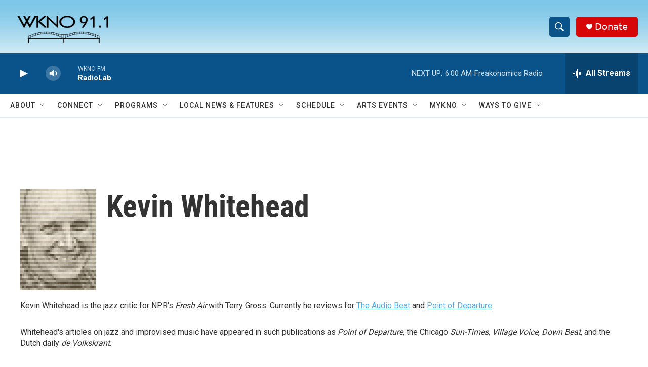

--- FILE ---
content_type: text/html; charset=utf-8
request_url: https://www.google.com/recaptcha/api2/anchor?ar=1&k=6LfHrSkUAAAAAPnKk5cT6JuKlKPzbwyTYuO8--Vr&co=aHR0cHM6Ly93d3cud2tub2ZtLm9yZzo0NDM.&hl=en&v=PoyoqOPhxBO7pBk68S4YbpHZ&size=invisible&anchor-ms=20000&execute-ms=30000&cb=m12xp25f2sr1
body_size: 49368
content:
<!DOCTYPE HTML><html dir="ltr" lang="en"><head><meta http-equiv="Content-Type" content="text/html; charset=UTF-8">
<meta http-equiv="X-UA-Compatible" content="IE=edge">
<title>reCAPTCHA</title>
<style type="text/css">
/* cyrillic-ext */
@font-face {
  font-family: 'Roboto';
  font-style: normal;
  font-weight: 400;
  font-stretch: 100%;
  src: url(//fonts.gstatic.com/s/roboto/v48/KFO7CnqEu92Fr1ME7kSn66aGLdTylUAMa3GUBHMdazTgWw.woff2) format('woff2');
  unicode-range: U+0460-052F, U+1C80-1C8A, U+20B4, U+2DE0-2DFF, U+A640-A69F, U+FE2E-FE2F;
}
/* cyrillic */
@font-face {
  font-family: 'Roboto';
  font-style: normal;
  font-weight: 400;
  font-stretch: 100%;
  src: url(//fonts.gstatic.com/s/roboto/v48/KFO7CnqEu92Fr1ME7kSn66aGLdTylUAMa3iUBHMdazTgWw.woff2) format('woff2');
  unicode-range: U+0301, U+0400-045F, U+0490-0491, U+04B0-04B1, U+2116;
}
/* greek-ext */
@font-face {
  font-family: 'Roboto';
  font-style: normal;
  font-weight: 400;
  font-stretch: 100%;
  src: url(//fonts.gstatic.com/s/roboto/v48/KFO7CnqEu92Fr1ME7kSn66aGLdTylUAMa3CUBHMdazTgWw.woff2) format('woff2');
  unicode-range: U+1F00-1FFF;
}
/* greek */
@font-face {
  font-family: 'Roboto';
  font-style: normal;
  font-weight: 400;
  font-stretch: 100%;
  src: url(//fonts.gstatic.com/s/roboto/v48/KFO7CnqEu92Fr1ME7kSn66aGLdTylUAMa3-UBHMdazTgWw.woff2) format('woff2');
  unicode-range: U+0370-0377, U+037A-037F, U+0384-038A, U+038C, U+038E-03A1, U+03A3-03FF;
}
/* math */
@font-face {
  font-family: 'Roboto';
  font-style: normal;
  font-weight: 400;
  font-stretch: 100%;
  src: url(//fonts.gstatic.com/s/roboto/v48/KFO7CnqEu92Fr1ME7kSn66aGLdTylUAMawCUBHMdazTgWw.woff2) format('woff2');
  unicode-range: U+0302-0303, U+0305, U+0307-0308, U+0310, U+0312, U+0315, U+031A, U+0326-0327, U+032C, U+032F-0330, U+0332-0333, U+0338, U+033A, U+0346, U+034D, U+0391-03A1, U+03A3-03A9, U+03B1-03C9, U+03D1, U+03D5-03D6, U+03F0-03F1, U+03F4-03F5, U+2016-2017, U+2034-2038, U+203C, U+2040, U+2043, U+2047, U+2050, U+2057, U+205F, U+2070-2071, U+2074-208E, U+2090-209C, U+20D0-20DC, U+20E1, U+20E5-20EF, U+2100-2112, U+2114-2115, U+2117-2121, U+2123-214F, U+2190, U+2192, U+2194-21AE, U+21B0-21E5, U+21F1-21F2, U+21F4-2211, U+2213-2214, U+2216-22FF, U+2308-230B, U+2310, U+2319, U+231C-2321, U+2336-237A, U+237C, U+2395, U+239B-23B7, U+23D0, U+23DC-23E1, U+2474-2475, U+25AF, U+25B3, U+25B7, U+25BD, U+25C1, U+25CA, U+25CC, U+25FB, U+266D-266F, U+27C0-27FF, U+2900-2AFF, U+2B0E-2B11, U+2B30-2B4C, U+2BFE, U+3030, U+FF5B, U+FF5D, U+1D400-1D7FF, U+1EE00-1EEFF;
}
/* symbols */
@font-face {
  font-family: 'Roboto';
  font-style: normal;
  font-weight: 400;
  font-stretch: 100%;
  src: url(//fonts.gstatic.com/s/roboto/v48/KFO7CnqEu92Fr1ME7kSn66aGLdTylUAMaxKUBHMdazTgWw.woff2) format('woff2');
  unicode-range: U+0001-000C, U+000E-001F, U+007F-009F, U+20DD-20E0, U+20E2-20E4, U+2150-218F, U+2190, U+2192, U+2194-2199, U+21AF, U+21E6-21F0, U+21F3, U+2218-2219, U+2299, U+22C4-22C6, U+2300-243F, U+2440-244A, U+2460-24FF, U+25A0-27BF, U+2800-28FF, U+2921-2922, U+2981, U+29BF, U+29EB, U+2B00-2BFF, U+4DC0-4DFF, U+FFF9-FFFB, U+10140-1018E, U+10190-1019C, U+101A0, U+101D0-101FD, U+102E0-102FB, U+10E60-10E7E, U+1D2C0-1D2D3, U+1D2E0-1D37F, U+1F000-1F0FF, U+1F100-1F1AD, U+1F1E6-1F1FF, U+1F30D-1F30F, U+1F315, U+1F31C, U+1F31E, U+1F320-1F32C, U+1F336, U+1F378, U+1F37D, U+1F382, U+1F393-1F39F, U+1F3A7-1F3A8, U+1F3AC-1F3AF, U+1F3C2, U+1F3C4-1F3C6, U+1F3CA-1F3CE, U+1F3D4-1F3E0, U+1F3ED, U+1F3F1-1F3F3, U+1F3F5-1F3F7, U+1F408, U+1F415, U+1F41F, U+1F426, U+1F43F, U+1F441-1F442, U+1F444, U+1F446-1F449, U+1F44C-1F44E, U+1F453, U+1F46A, U+1F47D, U+1F4A3, U+1F4B0, U+1F4B3, U+1F4B9, U+1F4BB, U+1F4BF, U+1F4C8-1F4CB, U+1F4D6, U+1F4DA, U+1F4DF, U+1F4E3-1F4E6, U+1F4EA-1F4ED, U+1F4F7, U+1F4F9-1F4FB, U+1F4FD-1F4FE, U+1F503, U+1F507-1F50B, U+1F50D, U+1F512-1F513, U+1F53E-1F54A, U+1F54F-1F5FA, U+1F610, U+1F650-1F67F, U+1F687, U+1F68D, U+1F691, U+1F694, U+1F698, U+1F6AD, U+1F6B2, U+1F6B9-1F6BA, U+1F6BC, U+1F6C6-1F6CF, U+1F6D3-1F6D7, U+1F6E0-1F6EA, U+1F6F0-1F6F3, U+1F6F7-1F6FC, U+1F700-1F7FF, U+1F800-1F80B, U+1F810-1F847, U+1F850-1F859, U+1F860-1F887, U+1F890-1F8AD, U+1F8B0-1F8BB, U+1F8C0-1F8C1, U+1F900-1F90B, U+1F93B, U+1F946, U+1F984, U+1F996, U+1F9E9, U+1FA00-1FA6F, U+1FA70-1FA7C, U+1FA80-1FA89, U+1FA8F-1FAC6, U+1FACE-1FADC, U+1FADF-1FAE9, U+1FAF0-1FAF8, U+1FB00-1FBFF;
}
/* vietnamese */
@font-face {
  font-family: 'Roboto';
  font-style: normal;
  font-weight: 400;
  font-stretch: 100%;
  src: url(//fonts.gstatic.com/s/roboto/v48/KFO7CnqEu92Fr1ME7kSn66aGLdTylUAMa3OUBHMdazTgWw.woff2) format('woff2');
  unicode-range: U+0102-0103, U+0110-0111, U+0128-0129, U+0168-0169, U+01A0-01A1, U+01AF-01B0, U+0300-0301, U+0303-0304, U+0308-0309, U+0323, U+0329, U+1EA0-1EF9, U+20AB;
}
/* latin-ext */
@font-face {
  font-family: 'Roboto';
  font-style: normal;
  font-weight: 400;
  font-stretch: 100%;
  src: url(//fonts.gstatic.com/s/roboto/v48/KFO7CnqEu92Fr1ME7kSn66aGLdTylUAMa3KUBHMdazTgWw.woff2) format('woff2');
  unicode-range: U+0100-02BA, U+02BD-02C5, U+02C7-02CC, U+02CE-02D7, U+02DD-02FF, U+0304, U+0308, U+0329, U+1D00-1DBF, U+1E00-1E9F, U+1EF2-1EFF, U+2020, U+20A0-20AB, U+20AD-20C0, U+2113, U+2C60-2C7F, U+A720-A7FF;
}
/* latin */
@font-face {
  font-family: 'Roboto';
  font-style: normal;
  font-weight: 400;
  font-stretch: 100%;
  src: url(//fonts.gstatic.com/s/roboto/v48/KFO7CnqEu92Fr1ME7kSn66aGLdTylUAMa3yUBHMdazQ.woff2) format('woff2');
  unicode-range: U+0000-00FF, U+0131, U+0152-0153, U+02BB-02BC, U+02C6, U+02DA, U+02DC, U+0304, U+0308, U+0329, U+2000-206F, U+20AC, U+2122, U+2191, U+2193, U+2212, U+2215, U+FEFF, U+FFFD;
}
/* cyrillic-ext */
@font-face {
  font-family: 'Roboto';
  font-style: normal;
  font-weight: 500;
  font-stretch: 100%;
  src: url(//fonts.gstatic.com/s/roboto/v48/KFO7CnqEu92Fr1ME7kSn66aGLdTylUAMa3GUBHMdazTgWw.woff2) format('woff2');
  unicode-range: U+0460-052F, U+1C80-1C8A, U+20B4, U+2DE0-2DFF, U+A640-A69F, U+FE2E-FE2F;
}
/* cyrillic */
@font-face {
  font-family: 'Roboto';
  font-style: normal;
  font-weight: 500;
  font-stretch: 100%;
  src: url(//fonts.gstatic.com/s/roboto/v48/KFO7CnqEu92Fr1ME7kSn66aGLdTylUAMa3iUBHMdazTgWw.woff2) format('woff2');
  unicode-range: U+0301, U+0400-045F, U+0490-0491, U+04B0-04B1, U+2116;
}
/* greek-ext */
@font-face {
  font-family: 'Roboto';
  font-style: normal;
  font-weight: 500;
  font-stretch: 100%;
  src: url(//fonts.gstatic.com/s/roboto/v48/KFO7CnqEu92Fr1ME7kSn66aGLdTylUAMa3CUBHMdazTgWw.woff2) format('woff2');
  unicode-range: U+1F00-1FFF;
}
/* greek */
@font-face {
  font-family: 'Roboto';
  font-style: normal;
  font-weight: 500;
  font-stretch: 100%;
  src: url(//fonts.gstatic.com/s/roboto/v48/KFO7CnqEu92Fr1ME7kSn66aGLdTylUAMa3-UBHMdazTgWw.woff2) format('woff2');
  unicode-range: U+0370-0377, U+037A-037F, U+0384-038A, U+038C, U+038E-03A1, U+03A3-03FF;
}
/* math */
@font-face {
  font-family: 'Roboto';
  font-style: normal;
  font-weight: 500;
  font-stretch: 100%;
  src: url(//fonts.gstatic.com/s/roboto/v48/KFO7CnqEu92Fr1ME7kSn66aGLdTylUAMawCUBHMdazTgWw.woff2) format('woff2');
  unicode-range: U+0302-0303, U+0305, U+0307-0308, U+0310, U+0312, U+0315, U+031A, U+0326-0327, U+032C, U+032F-0330, U+0332-0333, U+0338, U+033A, U+0346, U+034D, U+0391-03A1, U+03A3-03A9, U+03B1-03C9, U+03D1, U+03D5-03D6, U+03F0-03F1, U+03F4-03F5, U+2016-2017, U+2034-2038, U+203C, U+2040, U+2043, U+2047, U+2050, U+2057, U+205F, U+2070-2071, U+2074-208E, U+2090-209C, U+20D0-20DC, U+20E1, U+20E5-20EF, U+2100-2112, U+2114-2115, U+2117-2121, U+2123-214F, U+2190, U+2192, U+2194-21AE, U+21B0-21E5, U+21F1-21F2, U+21F4-2211, U+2213-2214, U+2216-22FF, U+2308-230B, U+2310, U+2319, U+231C-2321, U+2336-237A, U+237C, U+2395, U+239B-23B7, U+23D0, U+23DC-23E1, U+2474-2475, U+25AF, U+25B3, U+25B7, U+25BD, U+25C1, U+25CA, U+25CC, U+25FB, U+266D-266F, U+27C0-27FF, U+2900-2AFF, U+2B0E-2B11, U+2B30-2B4C, U+2BFE, U+3030, U+FF5B, U+FF5D, U+1D400-1D7FF, U+1EE00-1EEFF;
}
/* symbols */
@font-face {
  font-family: 'Roboto';
  font-style: normal;
  font-weight: 500;
  font-stretch: 100%;
  src: url(//fonts.gstatic.com/s/roboto/v48/KFO7CnqEu92Fr1ME7kSn66aGLdTylUAMaxKUBHMdazTgWw.woff2) format('woff2');
  unicode-range: U+0001-000C, U+000E-001F, U+007F-009F, U+20DD-20E0, U+20E2-20E4, U+2150-218F, U+2190, U+2192, U+2194-2199, U+21AF, U+21E6-21F0, U+21F3, U+2218-2219, U+2299, U+22C4-22C6, U+2300-243F, U+2440-244A, U+2460-24FF, U+25A0-27BF, U+2800-28FF, U+2921-2922, U+2981, U+29BF, U+29EB, U+2B00-2BFF, U+4DC0-4DFF, U+FFF9-FFFB, U+10140-1018E, U+10190-1019C, U+101A0, U+101D0-101FD, U+102E0-102FB, U+10E60-10E7E, U+1D2C0-1D2D3, U+1D2E0-1D37F, U+1F000-1F0FF, U+1F100-1F1AD, U+1F1E6-1F1FF, U+1F30D-1F30F, U+1F315, U+1F31C, U+1F31E, U+1F320-1F32C, U+1F336, U+1F378, U+1F37D, U+1F382, U+1F393-1F39F, U+1F3A7-1F3A8, U+1F3AC-1F3AF, U+1F3C2, U+1F3C4-1F3C6, U+1F3CA-1F3CE, U+1F3D4-1F3E0, U+1F3ED, U+1F3F1-1F3F3, U+1F3F5-1F3F7, U+1F408, U+1F415, U+1F41F, U+1F426, U+1F43F, U+1F441-1F442, U+1F444, U+1F446-1F449, U+1F44C-1F44E, U+1F453, U+1F46A, U+1F47D, U+1F4A3, U+1F4B0, U+1F4B3, U+1F4B9, U+1F4BB, U+1F4BF, U+1F4C8-1F4CB, U+1F4D6, U+1F4DA, U+1F4DF, U+1F4E3-1F4E6, U+1F4EA-1F4ED, U+1F4F7, U+1F4F9-1F4FB, U+1F4FD-1F4FE, U+1F503, U+1F507-1F50B, U+1F50D, U+1F512-1F513, U+1F53E-1F54A, U+1F54F-1F5FA, U+1F610, U+1F650-1F67F, U+1F687, U+1F68D, U+1F691, U+1F694, U+1F698, U+1F6AD, U+1F6B2, U+1F6B9-1F6BA, U+1F6BC, U+1F6C6-1F6CF, U+1F6D3-1F6D7, U+1F6E0-1F6EA, U+1F6F0-1F6F3, U+1F6F7-1F6FC, U+1F700-1F7FF, U+1F800-1F80B, U+1F810-1F847, U+1F850-1F859, U+1F860-1F887, U+1F890-1F8AD, U+1F8B0-1F8BB, U+1F8C0-1F8C1, U+1F900-1F90B, U+1F93B, U+1F946, U+1F984, U+1F996, U+1F9E9, U+1FA00-1FA6F, U+1FA70-1FA7C, U+1FA80-1FA89, U+1FA8F-1FAC6, U+1FACE-1FADC, U+1FADF-1FAE9, U+1FAF0-1FAF8, U+1FB00-1FBFF;
}
/* vietnamese */
@font-face {
  font-family: 'Roboto';
  font-style: normal;
  font-weight: 500;
  font-stretch: 100%;
  src: url(//fonts.gstatic.com/s/roboto/v48/KFO7CnqEu92Fr1ME7kSn66aGLdTylUAMa3OUBHMdazTgWw.woff2) format('woff2');
  unicode-range: U+0102-0103, U+0110-0111, U+0128-0129, U+0168-0169, U+01A0-01A1, U+01AF-01B0, U+0300-0301, U+0303-0304, U+0308-0309, U+0323, U+0329, U+1EA0-1EF9, U+20AB;
}
/* latin-ext */
@font-face {
  font-family: 'Roboto';
  font-style: normal;
  font-weight: 500;
  font-stretch: 100%;
  src: url(//fonts.gstatic.com/s/roboto/v48/KFO7CnqEu92Fr1ME7kSn66aGLdTylUAMa3KUBHMdazTgWw.woff2) format('woff2');
  unicode-range: U+0100-02BA, U+02BD-02C5, U+02C7-02CC, U+02CE-02D7, U+02DD-02FF, U+0304, U+0308, U+0329, U+1D00-1DBF, U+1E00-1E9F, U+1EF2-1EFF, U+2020, U+20A0-20AB, U+20AD-20C0, U+2113, U+2C60-2C7F, U+A720-A7FF;
}
/* latin */
@font-face {
  font-family: 'Roboto';
  font-style: normal;
  font-weight: 500;
  font-stretch: 100%;
  src: url(//fonts.gstatic.com/s/roboto/v48/KFO7CnqEu92Fr1ME7kSn66aGLdTylUAMa3yUBHMdazQ.woff2) format('woff2');
  unicode-range: U+0000-00FF, U+0131, U+0152-0153, U+02BB-02BC, U+02C6, U+02DA, U+02DC, U+0304, U+0308, U+0329, U+2000-206F, U+20AC, U+2122, U+2191, U+2193, U+2212, U+2215, U+FEFF, U+FFFD;
}
/* cyrillic-ext */
@font-face {
  font-family: 'Roboto';
  font-style: normal;
  font-weight: 900;
  font-stretch: 100%;
  src: url(//fonts.gstatic.com/s/roboto/v48/KFO7CnqEu92Fr1ME7kSn66aGLdTylUAMa3GUBHMdazTgWw.woff2) format('woff2');
  unicode-range: U+0460-052F, U+1C80-1C8A, U+20B4, U+2DE0-2DFF, U+A640-A69F, U+FE2E-FE2F;
}
/* cyrillic */
@font-face {
  font-family: 'Roboto';
  font-style: normal;
  font-weight: 900;
  font-stretch: 100%;
  src: url(//fonts.gstatic.com/s/roboto/v48/KFO7CnqEu92Fr1ME7kSn66aGLdTylUAMa3iUBHMdazTgWw.woff2) format('woff2');
  unicode-range: U+0301, U+0400-045F, U+0490-0491, U+04B0-04B1, U+2116;
}
/* greek-ext */
@font-face {
  font-family: 'Roboto';
  font-style: normal;
  font-weight: 900;
  font-stretch: 100%;
  src: url(//fonts.gstatic.com/s/roboto/v48/KFO7CnqEu92Fr1ME7kSn66aGLdTylUAMa3CUBHMdazTgWw.woff2) format('woff2');
  unicode-range: U+1F00-1FFF;
}
/* greek */
@font-face {
  font-family: 'Roboto';
  font-style: normal;
  font-weight: 900;
  font-stretch: 100%;
  src: url(//fonts.gstatic.com/s/roboto/v48/KFO7CnqEu92Fr1ME7kSn66aGLdTylUAMa3-UBHMdazTgWw.woff2) format('woff2');
  unicode-range: U+0370-0377, U+037A-037F, U+0384-038A, U+038C, U+038E-03A1, U+03A3-03FF;
}
/* math */
@font-face {
  font-family: 'Roboto';
  font-style: normal;
  font-weight: 900;
  font-stretch: 100%;
  src: url(//fonts.gstatic.com/s/roboto/v48/KFO7CnqEu92Fr1ME7kSn66aGLdTylUAMawCUBHMdazTgWw.woff2) format('woff2');
  unicode-range: U+0302-0303, U+0305, U+0307-0308, U+0310, U+0312, U+0315, U+031A, U+0326-0327, U+032C, U+032F-0330, U+0332-0333, U+0338, U+033A, U+0346, U+034D, U+0391-03A1, U+03A3-03A9, U+03B1-03C9, U+03D1, U+03D5-03D6, U+03F0-03F1, U+03F4-03F5, U+2016-2017, U+2034-2038, U+203C, U+2040, U+2043, U+2047, U+2050, U+2057, U+205F, U+2070-2071, U+2074-208E, U+2090-209C, U+20D0-20DC, U+20E1, U+20E5-20EF, U+2100-2112, U+2114-2115, U+2117-2121, U+2123-214F, U+2190, U+2192, U+2194-21AE, U+21B0-21E5, U+21F1-21F2, U+21F4-2211, U+2213-2214, U+2216-22FF, U+2308-230B, U+2310, U+2319, U+231C-2321, U+2336-237A, U+237C, U+2395, U+239B-23B7, U+23D0, U+23DC-23E1, U+2474-2475, U+25AF, U+25B3, U+25B7, U+25BD, U+25C1, U+25CA, U+25CC, U+25FB, U+266D-266F, U+27C0-27FF, U+2900-2AFF, U+2B0E-2B11, U+2B30-2B4C, U+2BFE, U+3030, U+FF5B, U+FF5D, U+1D400-1D7FF, U+1EE00-1EEFF;
}
/* symbols */
@font-face {
  font-family: 'Roboto';
  font-style: normal;
  font-weight: 900;
  font-stretch: 100%;
  src: url(//fonts.gstatic.com/s/roboto/v48/KFO7CnqEu92Fr1ME7kSn66aGLdTylUAMaxKUBHMdazTgWw.woff2) format('woff2');
  unicode-range: U+0001-000C, U+000E-001F, U+007F-009F, U+20DD-20E0, U+20E2-20E4, U+2150-218F, U+2190, U+2192, U+2194-2199, U+21AF, U+21E6-21F0, U+21F3, U+2218-2219, U+2299, U+22C4-22C6, U+2300-243F, U+2440-244A, U+2460-24FF, U+25A0-27BF, U+2800-28FF, U+2921-2922, U+2981, U+29BF, U+29EB, U+2B00-2BFF, U+4DC0-4DFF, U+FFF9-FFFB, U+10140-1018E, U+10190-1019C, U+101A0, U+101D0-101FD, U+102E0-102FB, U+10E60-10E7E, U+1D2C0-1D2D3, U+1D2E0-1D37F, U+1F000-1F0FF, U+1F100-1F1AD, U+1F1E6-1F1FF, U+1F30D-1F30F, U+1F315, U+1F31C, U+1F31E, U+1F320-1F32C, U+1F336, U+1F378, U+1F37D, U+1F382, U+1F393-1F39F, U+1F3A7-1F3A8, U+1F3AC-1F3AF, U+1F3C2, U+1F3C4-1F3C6, U+1F3CA-1F3CE, U+1F3D4-1F3E0, U+1F3ED, U+1F3F1-1F3F3, U+1F3F5-1F3F7, U+1F408, U+1F415, U+1F41F, U+1F426, U+1F43F, U+1F441-1F442, U+1F444, U+1F446-1F449, U+1F44C-1F44E, U+1F453, U+1F46A, U+1F47D, U+1F4A3, U+1F4B0, U+1F4B3, U+1F4B9, U+1F4BB, U+1F4BF, U+1F4C8-1F4CB, U+1F4D6, U+1F4DA, U+1F4DF, U+1F4E3-1F4E6, U+1F4EA-1F4ED, U+1F4F7, U+1F4F9-1F4FB, U+1F4FD-1F4FE, U+1F503, U+1F507-1F50B, U+1F50D, U+1F512-1F513, U+1F53E-1F54A, U+1F54F-1F5FA, U+1F610, U+1F650-1F67F, U+1F687, U+1F68D, U+1F691, U+1F694, U+1F698, U+1F6AD, U+1F6B2, U+1F6B9-1F6BA, U+1F6BC, U+1F6C6-1F6CF, U+1F6D3-1F6D7, U+1F6E0-1F6EA, U+1F6F0-1F6F3, U+1F6F7-1F6FC, U+1F700-1F7FF, U+1F800-1F80B, U+1F810-1F847, U+1F850-1F859, U+1F860-1F887, U+1F890-1F8AD, U+1F8B0-1F8BB, U+1F8C0-1F8C1, U+1F900-1F90B, U+1F93B, U+1F946, U+1F984, U+1F996, U+1F9E9, U+1FA00-1FA6F, U+1FA70-1FA7C, U+1FA80-1FA89, U+1FA8F-1FAC6, U+1FACE-1FADC, U+1FADF-1FAE9, U+1FAF0-1FAF8, U+1FB00-1FBFF;
}
/* vietnamese */
@font-face {
  font-family: 'Roboto';
  font-style: normal;
  font-weight: 900;
  font-stretch: 100%;
  src: url(//fonts.gstatic.com/s/roboto/v48/KFO7CnqEu92Fr1ME7kSn66aGLdTylUAMa3OUBHMdazTgWw.woff2) format('woff2');
  unicode-range: U+0102-0103, U+0110-0111, U+0128-0129, U+0168-0169, U+01A0-01A1, U+01AF-01B0, U+0300-0301, U+0303-0304, U+0308-0309, U+0323, U+0329, U+1EA0-1EF9, U+20AB;
}
/* latin-ext */
@font-face {
  font-family: 'Roboto';
  font-style: normal;
  font-weight: 900;
  font-stretch: 100%;
  src: url(//fonts.gstatic.com/s/roboto/v48/KFO7CnqEu92Fr1ME7kSn66aGLdTylUAMa3KUBHMdazTgWw.woff2) format('woff2');
  unicode-range: U+0100-02BA, U+02BD-02C5, U+02C7-02CC, U+02CE-02D7, U+02DD-02FF, U+0304, U+0308, U+0329, U+1D00-1DBF, U+1E00-1E9F, U+1EF2-1EFF, U+2020, U+20A0-20AB, U+20AD-20C0, U+2113, U+2C60-2C7F, U+A720-A7FF;
}
/* latin */
@font-face {
  font-family: 'Roboto';
  font-style: normal;
  font-weight: 900;
  font-stretch: 100%;
  src: url(//fonts.gstatic.com/s/roboto/v48/KFO7CnqEu92Fr1ME7kSn66aGLdTylUAMa3yUBHMdazQ.woff2) format('woff2');
  unicode-range: U+0000-00FF, U+0131, U+0152-0153, U+02BB-02BC, U+02C6, U+02DA, U+02DC, U+0304, U+0308, U+0329, U+2000-206F, U+20AC, U+2122, U+2191, U+2193, U+2212, U+2215, U+FEFF, U+FFFD;
}

</style>
<link rel="stylesheet" type="text/css" href="https://www.gstatic.com/recaptcha/releases/PoyoqOPhxBO7pBk68S4YbpHZ/styles__ltr.css">
<script nonce="d_ADTaAx1ZvJOhE7yZJ57w" type="text/javascript">window['__recaptcha_api'] = 'https://www.google.com/recaptcha/api2/';</script>
<script type="text/javascript" src="https://www.gstatic.com/recaptcha/releases/PoyoqOPhxBO7pBk68S4YbpHZ/recaptcha__en.js" nonce="d_ADTaAx1ZvJOhE7yZJ57w">
      
    </script></head>
<body><div id="rc-anchor-alert" class="rc-anchor-alert"></div>
<input type="hidden" id="recaptcha-token" value="[base64]">
<script type="text/javascript" nonce="d_ADTaAx1ZvJOhE7yZJ57w">
      recaptcha.anchor.Main.init("[\x22ainput\x22,[\x22bgdata\x22,\x22\x22,\[base64]/[base64]/[base64]/[base64]/[base64]/[base64]/[base64]/[base64]/[base64]/[base64]\\u003d\x22,\[base64]\\u003d\\u003d\x22,\[base64]/DmcKrw6I/DznDmcOvQ39NN8KowrbCisK3w4rDi8OswpXDscOSw5HChV5Uf8KpwpkSQTwFw5vDtB7DrcOnw4fDosOrcsOawrzCvMKwwrvCjQ5swqk3f8OvwqlmwqJgw6LDrMOxN0vCkVrCpABIwpQtK8ORwpvDm8KEY8Orw6LCusKAw751KjXDgMKYwq/CqMOdakvDuFN+wojDviMYw5XCln/CiWNHcH1tQMOeDkl6VHHDmX7Cv8O0wpTClcOWBl/Ci0HCgRMiXw7CnMOMw7l7w7tBwr5Lwr5qYBLCimbDnsO5WcONKcK5USApwqfCsGkHw73CkGrCrsO4X8O4bTbCpMOBwr7Dn8Kmw4oBw7PCnMOSwrHCkHJ/wrhVHWrDg8Kxw4rCr8KQVTMYNxAMwqkpasKnwpNMG8OpwqrDocO2wobDmMKjw7xjw67DtsOew7Rxwrt7wo7CkwAyfcK/bXxqwrjDrsO1wppHw4pow6rDvTAFQ8K9GMOiM1wuB3FqKkIVQwXCijPDowTCnsKKwqchwr3DvMOhUFQdbStRwr1tLMOGwpfDtMO0wrNnY8KEw4g+ZsOEwqIqasOzH0DCmsKlTC7CqsO7OFE6GcO2w6p0eghDMXLCocOQXkAoLCLCkUMcw4PCpTN/wrPCixPDuzhQw6fCnMOldiPCs8O0ZsK4w4RsacOowrlmw4Z9wp3CmMOXwrUCeATDpcOQFHs/wqPCrgdKK8OTHg7Dq1EzXWbDpMKNUXDCt8OPw4tBwrHCrsK/EMO9dh7DjsOQLEpZJlM5T8OUMk4jw4xwIcOWw6DCh1lYMWLCji3Cvho3RcK0wqlhe1QZUA/[base64]/w47CsMK4YsO7wqbDhsKowoDDhQM+KMOAwqPDkcOvw6MOOQAJVsOBw43DrBJaw6t/w4PCqxtpwp3DtmzCtMKOw5XDs8KcwrnCucKNQcO9FcKzAcOMw51rwrtFw4BRw4PCscOzw4cSS8KqEkvDow/CnDfDn8KxwrzDvlTCkMKhUQUuRBvClhnDt8OYOcKVenvCnsKQJ3k2AMOMQwTCnMKBBsOtw51fTUk1w4DDhcKxwpbDrQMVwqrDisKZG8KlYcOnAg/DjltfajrDrEDChj7Dty45wpttEcOjw7l/EsOWS8KeKMOWwoJmHmLDp8KQw4Z8K8Ocw5sawozCrzxFw6/DlQFwSSxyJzrCo8KBw7dzw7rDoMO4w71/w5rCt1ULw5cmUsKPSsOcRcObwpjCuMKXCgbDkUoTwoZ1wp0gwq4ow7EMHsOpw6/[base64]/LcKtY8OewopBw5ITZcOaJcKbGMOFw4fClcO1w4jCmsK0ETTCiMKzwpAgw53Dlglxwrl+wpvDlRgMwrHCvGBlwqDDm8KRcyR/AsOrw45BLF7DrXjCgcKBwpFtw4rCiEHDh8KBwoI4eAISwoIFw73CpsOtXMKkwqnDpcK/w7Fmw6HCg8OdwrwxKcKgwrImw47CiyAsNgcGw73DuVQBw5jCp8KXIMOtwpBsN8O4WcOIwqklwr3DkMOzwqrDpj7DhSnDvALDpCPCo8ODb3DDucOsw4tPTnXDvh3CqErDrxvDry0LwoDCuMKXGXIzwqcbw7jDo8Onwr4/IMKDX8Krw5UwwrlUYMKjw5nCqMO8w7ZTWMOeZSzClhrDocK+a37CvDxhAcO9wrwuw7/[base64]/wo7Dr8OVw4ZvLUg9wrciVcKZAxHDgsK3wrAHw7vDusOUL8KROcOKb8OfIMK0w6PDvcO4w7/DsyPCvMOCFcOIwrY7Xn/DpxnCtsO8w6TCqMK6w5LClDjCuMOwwqAZQ8K8eMK2cnkWw5ENw7EzWVIcI8O+WT3DmTPCkcO0TQTCnD/[base64]/[base64]/DhsOEG0R7PVHCnWTDvMKjwoLDsMOuV0zDslTDocOnScOFw43CtzZ3w6UfEsKjdidSc8Odw5Yiwp/DgGBcbsKuARRzw7jDvsK6wpzDssKpwp7CusK1w703TcKzwoNqwo/DssKIHGQEw5HDgsKBwovDv8KlWcKrw6sQDn5pw51RwoJ1IihcwrogUcKnwrkjTj/DlAJaaVPCmcKLw6LDm8O3w55nMFnCsCXClyHDhsO3ayHCkibCucK/[base64]/DoXvDjQdYwotOWjrDqVcrw5vDshYtwqTCvcOGw5rCiw/DjcKMw4hdwonDl8O8wpAdw6IRw43ChTPCiMOeOEoNd8KBEg0TEcOYwpjCtsOWw47CrsKmw6/CvMKDembDgsOlwofDjcOzPX0yw5h2axdeOMOyaMOBQ8KKwrhWw7huRjsmw7rDrUl6wqcrw43CkB4IwpXCnsObwrTCiCRaKxIhen/Dj8KXFwY2wq5HecOSw61sT8OOD8Kew5/DujzDv8KVw6nCsx5ZwoXDuEPCvsO/ZsKkw7XCrQlrw6s8BsOgw6UVAEvCoEpBM8OXwpTDscKMw4nCqR9Ewq08IBvDtA7Cs2LDn8OCZCYCw77DjsOyw5DDqMKdwozDlcObAzTChMK3w57DqFo7wrzDj1HDtsOzXcK/woXCiMKmV2nDq07CncKbH8KVwoPCpWRYwqLCvcO8w5NDD8KRB07CtcK/T2R7w4bCnANGQsKXwoR9YcKSw5powotTw6IfwrU7XsOlw6PDhsK/wo3DmsK5DFnDqWjDv2TCszcWwoLClyc6Z8Kgw5prYMKhPRwmA2BfCsOmwpHDvMKTw5LCjsKERcO2PmUYEcKIeXUIwo7Dn8OSw57DjMOiw5QCw7xnIMOcwoXDvCzDpEoqw7d3w61vwqXDpF0MABBIwqVaw7PDtMKRa0stV8O7w4MKK21Xwqkhw6MAL3EBwpvCqH/DuVFUZ8OZcVPClsOYK3ZSKFrDkcO4wo7CvycAWMOKw6rCiQwNEk/[base64]/CmQPDucOxGcO7QwgDUsK9QcORH2PDpkzCp8KkXjrCosOewqrCgRANQsOCU8Otw4gDd8OOw4nChjgdw6TCksOsEDPDtRLCk8Krw6HDiQfCjGV8S8OEPhvDpUbCmMOsw6E/ZcKDTRsBR8KjwrDCiizDvMOAWMOhw63DlcKvwqQkQBPCi1nDsw4ww79HwpLCkMKiw6/CmcKtw4vCoihqQ8K4U04qKm7Ct2MAwrXDiE7CsGDCrsOSwoZqw48pGMK4QMKZccO5w4Q6SjLDr8O3w6lVR8KjUTDCv8OrwqzDkMOzCiPCsAooVsKJw5/CimXCv3rCrjvCjMKjbcK/w6N4PMOYbQADE8OPw57Dn8K9wrNOe37DssOsw57CoUrDjx3DgnsYOMOjQ8Ouw5PCi8OAw4HCqyXDrsOAbcKcIn3DqMKUwrNfHGzDsh7CssKNQQt4wp9Qw6dQwpB/w6/CoMOXccOlw7LDoMOVbRM6w74XwqIAKcKLWmhPwp4LwrXCp8OzIwBiNsKQwqvCj8OPw7PCsy4sW8OPNcKbAhg3UTjDm0Y2wq7DsMOpwrPDn8Ksw6bDs8OtwpkmwpDDqzQVwqAjNEJIRMK6w67DlD/[base64]/[base64]/DvQMpwobDoj/CoWJ4wqbDm8KkEhvDvU/[base64]/EGsZS8KlFcOuQcOuOmkUw4TCmHPDgcO0cMKKwpvCmcO2wrVoUsKAw5nCphvCpMKQwqvDqwVvwo1vw7XCp8Kaw4HClWDCigAlwrvCg8KDw50YwpPDgDIUw6LCsENDH8O/CMK0w5J2wq41w5jCusOEQzRmw5wMw7jDvFjCg07Dr3/CgHt1w5shdMK2ezzDmzRHJndVHsOXwoTChAo2w5rDvMOewo/Dr3VKZlAkw7/DshjCgVskJyFPWcK8wqMab8K3w7/DmQc7PcOOwq/[base64]/HzRMHsOKwprDjMKgfcKawrHDhAXDiSjCuCgLw7/CkjnDnzfDh8OSWHYvwrfDqBLCin/[base64]/Cvh3CumIIdsKOaTYOw7vClhhEYcKpwrjCl1bDqztWwo9HwqchKxTCq3bDi2TDjC/DrXzDoT7Dt8Owwq01w4pww53CgEFpwqMdwpXCs3HCg8K3w43DncKrSsKiwrwnKjB1wpjCgsOZw4YEw6PCvMKNQBPDoA/Dq2TCrcOTUsOuw4pGw51cwrVTw4ICw4QRw5vDpsKtaMKnwqXDgcK9QsKzbMK4YMK6IcKkw6zCs0tJw6YKw4R9wonCiD7CvFrCsSrDrlHDtDjDmAw+dW41wrrCmkzDvMKtV20UcT3CssKuHXnCtiDDoBrDpsKlw47DgsK5FknDsiI1wqsTw5hBwpVgwqJsc8KkJHxbB3/[base64]/[base64]/DuzhTSnU1woAjwrLDpcOqw6Qgw6UfUsOaSlE+AQ9GLF3CpcKhw6Y7woIkw5LDusO4KsKeXcK7LFzCp0PDhsOmUQMYNUx3w7wQOW7DlcOIe8KBwrXDu37CgMKdwpPDk8KCw4/DsyjCosOzYAzDv8KCw6DDjMKaw6vDg8O5HBjCmWvDhMOWw4DDi8OXXsOPwoDDtUBKMR0cB8OjcUMhDMO4H8OuVEVpw4DDs8O9bMKHAm8WwqfDtRIgwoICBMKcwpjCi1Iww4UGAsKhw6bCncOlwo/ClcK7HMObSxRhUiLDoMOTwrkMwr9dE20Lw5jCt3XDnMKQw7nClsOGwp7CscOWwq8GZ8KRezLDqnrDmsOAwrlGPcKAOwjCjALDhsOdw6zCkMKfURfCocKPCQHCuG8vdMKUwrTDr8Ktw5YTfWNLaQnCisKtw7l8fsKnBk/DisKdbmTCgcOUw71qZsOeBMKwV8OfJMOVwoxNwoDDvi4twqVdw5fDvQoAwojCsH07wo7CqGVMKsOPwrJcw53DrE3CgGNPwrrChcOLw77Cg8Kkw5h0Am9Wal/[base64]/[base64]/DnkkhwqvDs8KTTcK4CsK1GkIFw6Eywpx5VDfCmEpUw6jCs3TCkWpnw4XDhUPDjwUGw57DjCYYw5Agw67DuR/[base64]/[base64]/wr15RcKdUmgWIQ/Cp2LCqzUuQBY4Uz/[base64]/Cm8O8dMKtw5vCmMOtecKtDMKufBPDosK9bUvDmMKzOMOAbmnCi8OHdcKSw4Z9AsKbw7XDtigqwrg7fWsxwp/[base64]/w5liw47DrQjDqWRQw5l1a8K+w7PCjW/[base64]/CvmbDkyIkwoQSaFvClnzDiz1HHMOAw6PCgGXDpMO9HHJEw6FPRU18w7vDi8K5w6gMwqcnw4Acw7zDuwlOVAvDiBZ8Y8K7CcKfwobDoSDDggXCpT4CU8KCwq1PJBbCuMO/[base64]/Cjg1lw6DCt8KuXA/CqMKNV8KDw4HDu1NLNcKCwpPCjwJoD8OLw5Qow4Jjw6/DvS7CtA12PcKCw5V7wrJlw6MIRcKwY3LCg8Kdw6I9eMK1TMKOIWvDn8K6EUIGw7wXwo/DpsKTeTfCn8OnQcOtasKFecO3WMKRPMOdwp/CvQxAw5Fed8O3KMKTw4pzw7d2V8OTRcKYe8OdMsKuw5c7BUnCpUbCtcOJw7nDr8OnScKkw77Dt8Kvw5VmJcKZNcOlw7MMwpFdw6hawoNQwoPCtcO3w7XCl29mQcO1B8KQw4RRwojCvcOjw5khfQtnw47DnlZtLwzCuXUnP8Obw5U/[base64]/ClcOAwoXCg8KWwrwBR8OlfMOyw4fDlQDCt3HChSvDrDLDiF7Cv8OYw5Njwqxtw4pWSnzCjsOkwrvDlMKmw7nCnGTDhsKRw5toJiQawp8nw5k/[base64]/Co8O9XsO9bAQ3VsOjwo9cf8KxIsOUw58ENGAJWsO+AsK7wrtRMcKmfMOHw7F+w5vDswjDkMOOw5bCk1zCqMOoE2HCrsK/NsOxJsKkw7bCnglaEsKbwqLChsKPKcOkwo4xw73Cqks5w5ZGMsKPwrDDi8KqWcOrYXnDm0tObBpKFjvDgTjDmcKqfXg2wpXDskJawpLDrMK0w7XCnsK3KE/[base64]/[base64]/DrGbDplsDF8Kib27DjsKDKmXChsKDGsK/w6BCBGbCpBptfiPChkBTwo1swr/DhmoAw6QgJsK/fHseJsKQw60hwrBuVCkKKMOcw4w5bMOjY8OLWcOPaD/[base64]/ChkJew6UrW0JJw6RUKMK9OTHCuHtuwqAcZcK6MsK/wrkawr7DosO+YcO4AcKaHz0awqvDksKnS38bVsOFwqprwoDDjyLCtnTDlcKRw5MyahpQf3Afw5VQw6Z9wrVCw6wKbjwQGDfCpRU+w5lTw41twqXCjcOvw6rDpArCosK+DmDDqzfDmcOPwrJowpYKeD3Cm8KgSylTdGhMJj/[base64]/wonDgcOEw47DqjFgdMKkVAbDksOaw7cNw6bDmMO3P8KGQjrDnRXCvUdjw77CgcKtw5VjDkUHF8OCMFDCl8O8woPDuWJiXMOISAHCgn5Gw7zCtMKqMgbCumAGw5TCuAnDh3ZpKxLCuFd1RCNWY8OXw5vDjgzCiMOPcE5bwqx/[base64]/CmRhsMcO/woFJccKRdGfCn2U3wqXCvcKLwpjDlMOSwq/CkgbCl1zDksOkwqt0wqTDg8KxD310fcOdw5nCkUTCiiHCmEXDrMKwEUsdAWENH1ZYwqFSw51rwoPDmMKowo1QwoHDj2DDlyTDuy43WMK/[base64]/eEpNwr9uwoXDlMOge2drNMKYwqvDmcOfFcOawpzDjsKrKlvDlG1lw5AsI3Nzw6BWw4TDucKFLcK3VQEPTsKbw5Q4Z0QTdU7DkMOgw6Ecw4zDkiDDjhNIf2YjwqQdwp/CscOOwp9iw5bCk0vCo8OqG8OAw7fDkMOqBCXDuz3DiMO5wrdvTgEXw54OwrxswpvCv1vDsyMLNsOfewJewrDCjR/[base64]/DhDtIw7htOsO4esOfXBLDicKzwrgNPMKmYRJhN8K4w4lqw5HCsQfDiMOqw4t5LG4CwppnYUYVw5JNWsKhO0PDt8OwWWDDgcOJJcKTekbCiSfDusKmwqXDksKLUBB1w78Cwp40D3NkF8O4FMKywp3Ck8OVGUvDqMKUw60mwo8ow4NtwqDCt8KNRsOxw5/DizTDozTDisK0L8O9NTo3w4bDgcKTwrDCjD1iw6/[base64]/Ch13DqMOpwrdVwpoDw4tlw4fCsV3DtHPDnhLCgAvDqMOWfcOWwqHCt8OIwqPDhcOcw7TDoBIlKMK4SHDDsSM8w5bCtHsNw7tgY0nCuBfCuXvCqcOeYMOdC8OKAcODSx9XHF9ow6hxFcOAw63CpGJzw7AawpTCh8KiP8KYwoVfw5/DjjvCoBAlESjDr0PChSMfw4Q/w5h7S2TCm8O/w5XCjcOKwpMtw7bDscKLw54bw6oGYsKjMcO4HMO+ccOWwr/CtcOOw6jDpsKTPGwWAgl4wpbDgsKrK1TCp2k+I8OpIsOPw7LCtcKrKsOWXsOqwrHDvMOcw53DqMOKPCxfw41gwo03LMO8BMOkZsOow4Z7N8K2IkLCrFXDhsO4wrERWHPCpT3Ct8OGbsOfd8ODEMOlwrh4A8Kjdzs0WnbDrWXDmMKaw7p/F33DhzlxC3pkT01CEMOIwp/[base64]/L8Ovw4ALwqLCvcK7w7bCpDDDnsOxSsKkw7LDrMK2aMOnw7jDtjXCm8O4PmfCv3g+UsKgwr3DuMKXcE5Zw4odwowgQyc4WsOUworDksKkwrPCsXbCkMO5w4tQFB3CjsKSbsKgwq7CujgRworClMOewoNwJ8OmwoRILsKKNT/DuMK7CCzDumTDiQbDkyTDkMOhw4sCwrPDsg5PET1Fw7PDglXCqh91PR4jDcOUDcKZbnHCnMOOPHEMTD/DjkfDncO9w6J0wpvDksK8wr0Kw7syw4HCoAHDscKhUlvCgVfCu2gJw6jDosK1w41YccO/w6bChlkHw5nCtsK+wp4Pw7/CrVVpFMOrdz3DscKtN8ORwrgaw5w2IUHDisKsGBfDsUpJwqgLbcOnwpHDszvDkMKAwplUwqHDiBs0wpd5w7DDpDHDn13DuMKKw4XCjAnDkcKDw5fCh8OCwoYHw4/Dqh5PSxB3wqwVJcOkWMOkK8OzwoUmYDPCvCDDsyPDk8OWdWvDrsOnwoPCixNFw7jCk8OWRXfChlUVSMKCYlzDlBcoDAlCJcO8AUoWRA/DpxfDrWHDk8Kmw5HDk8OQSMOuNk3Dr8KBeGp0A8KFw7hKBBfDkVhZAMKew77ClcKmT8KGwoLCoFLDqcO3w6g+wqLDiw7DrcOdw6RMwq8PwqvDicKRAcKWw5ZXwrXDi3bDgBNnw6LDsSjClg3DhMOxIMO0ZsOzJWxKw7xTwokCwojCrzxdM1U/wpRLd8OqAl5ZwqrCmT5ZFCjCvMOzMcOqwpVbw5XChMOoccOFw7jDs8KNPjnDmcKOe8Otw7jDs3lOwrgcw6vDg8KfTVUPwojDgzoRw5vDmkjDmWM4U0vCoMKTw6jDqzRQw6XDpcKZNk9ow6/DqHMswrPCo1NYw7HCn8KXNcKRw5dHw78Cd8OOEzjDn8KjR8OORC3DmnNVBH93OXDDpUh5QEDDr8OABWs/w5lxwrYKA3Q4N8ODwo/[base64]/DisO5wobDi3JaUsORwrYBw6lGwo7DhMKIw5U1RMObIwQdw4BKwprCvMKaYHNzCD1Aw44Cwo9Ywp7CnXbDsMKLwpcBf8KWwqPCnGfCqjnDjMKaaDbDvTJfJRfChMK8YikhfwLDscOACTZkVsOYw5xiMMO/w5nCrD3DlFJOw5t5NkZ/w5AwWGbCs3fCui3Du8OEw6vChx0sJFjCpyA0w5DCvcKfYGJSEU/Dsx4GdMK4wo3CmkTCtgfChMO9wrTDmRDCmlvCucKywoHDv8KscsO8wrooLGocA07CiVDCsmNdw4nCusOXWgEgAcO0wo3CtG3ClTJhwqrDujBYeMKlXgrDmC3Cg8OAIMOmOmfDj8O/KsKFO8KswoPDsR4VWgTDmUQKwoZdwp/DqMKybMKWO8K3K8O6w5zDlsOZwpRWw4slw67DvSrCsSIWXmtlw4FVw7PDixZ1fmwqWg9JwqgTUXRKAMO/wozCmxjCvC8nM8O8w65Uw4UmwozDhMO2w4w5d1jDosOtVGbCl3pQwp9Mw7HCkMO7bsKyw6kqwonCrl9VCsO9w4HDrkDDjh/DkMKTw5ZJwpRhKFUcwrzDqcKnw53CkR1zw5/DiMKWwql3TUZrw6/DuhrCuxNmw6bDkyHDqjRRwpXDtQLCimcew4XCuxTDsMO/LcO/[base64]/VgQtw7QJwr0gMMKIVsKuCWXCjMKDZlvDpsOXB1LDiMOLED8PGTAVY8KMwpksLHZ3wpJhBAbDl10vMT9/Y303WWTDssKcwo3CgcOsfsORKnHCnhXDkcKrecKZw6rDpzwsIwgrw6HClcOMEEnDlcKvw4JmQsOEw7U9wpDCskzCqcOYZlBzDXU8S8KOH0kuw4jCpR/DhE7Dm2bCisK6w6jDhlZyDh8TwqTCkVd1wo8iw7ISGsKlXhbDrsKzYcOowo0NccO5w6/CoMK4ej7DicKcw4ZWwqHCk8KnVlsIUMO6w5bCucO5woVlL31kSTEyworDq8KkwozDscOAZ8OwMsKZwoHDi8OUC2J7wrQ4w6NMXHltw5fCnmTCtEhEW8OVw6BuYVwEwoLDo8KXGH/CqjcwemRkEMKyecORw7jDo8OBw5EzN8OkwqvDisOAwpQyFEQqQcKMw4tuacK/BRPDplLDrEIfLcO4w4DDmw4YckI/wqTDmGQ4wr7DnFRpZmAacsObRjIFw6rCqT3CusKgfsKgw5/CtE93wotQU3YrWgLCpMO5w5JYwoPDnMOCPAkRb8KaShvCkW3DgcKAYEFJN23CnMKifx1yXwoBw7sFwqPDsyDDpsO0LcOSQUnDm8OpNSvDi8KlRTgKw4vCo3rDgsObw4LDpMKiwpdlw7jDo8KMYF7CgAvDoEwEw5xowrzCsGpsw6/ChWLCkgBGw4vCixA6KcOPw7bCviHDgBp7wqAtw7jCnMKPw6BrOFFVJ8KdLMKpMsOSwpdUw4HCgMK3w5MwFRgRM8KRHyAlE1IVwoTDvxjCtglLVjgWwpTCniRzwq3Clmtmw6vDnDvDmcK0PMKyIlsbw6bCpsOgwqfDlMO7w5/CvcKwwpLDosOcw4fCl3XClV0kw7Ixwo/DrHzCv8K0XH8CUzESw74CHnw+wpUZA8KwCE5XVnDCpsK4w6DDosKSwplqw6Rew5tkYmzDgX3CvMKhfj59wqpUX8ObUsKjwoQBQsKdw5AGw5d0LH0Sw4p+w4goIcKAcFXCvSvCvxVLw6TDqcK/wrbCqsKcw6LDni/CtGLDp8KjYcKuw4XChMKKFsK9w6LCpxNGwqpTE8Ofw59KwpNBwpfCjMKTK8KwwppEw48aWAfDhcObwr/[base64]/[base64]/[base64]/CqMOENMOnwp3DucOIwoAYamHDmnHDsik3wrYJw6fDj8KMdl7Ds8OFGmfDuMOfasKIWR/CkCchw7sSwrTDphQ1EcOaHkAtwoctQcKbwo/Dqm/Ckl7DkGTChcKIwrHDo8KEf8OlKxwnw4ZHJVc6QcKgeFHCiMOYLcOyw403IQvDq2A7cVbDuMKMw4h5F8KLdT4Kw6kAwp1Rwp5ww5bCgW/ChsKBJVccNsOYXMOQc8KCIWJIwqLCm2pRw5F6ZCXCksOBwpkERw9Tw4ojwp/CosKOI8KsLAQtYV/[base64]/Ch15PVWDDnMKgLCB2w6l0wrtpwo3CsFFfwpDDg8O6By46QCxQw51fwp/CpA4jT8OtUiV3w6jCsMOGQcO7Hn3CicOzK8KQwr/DjsO6Ej4BaQhIw5TChE4xworCocKowqLCmcKIQH/[base64]/DlsKMVDTChMOyZMKNLsOhwqLCscKdw7Eaw4IQwpMkL8KxQsKFw7rCs8O3woZpWsK4w4hEw6bCpMOIO8K1wosIwrVNemNPWTNWw5nDtsKRDMKAw7A0w5LDusOEBMO9w5zCvzvCuRHCpBEQwql1JMK2woXCoMKWw6/DhQ/DhBsgBMKichFKw6HDgcKaTsOiw65Ww5JowqfDl1XDv8O9N8ORW1xVw7Ucw69QFGkYwrkiw53CkBUcw6t0RMOCwqXDl8Oywrx7R8ObEixlwrx2BMKLwpbClAnDmFx+KwNMw6cjwq3Co8O/w6/DgcK4w5LDqsKnUcOGwq3DuGI+PcKvTsK4wrF1w4nDucOTUUfDs8O0ByHCtMKhdMOtCzxxw7vCkQzDjF/DhsKnw5nDv8KXUFhSDsOiwrlkbR1mwqnCtDA/[base64]/wogVB8OgB8KEKHpCwr9XIcKyTjPDhcKbXEnDrMKDNMKiUzPCoXdINh/CnTLCgnJmFMOOcDomw5XDgRvCqMOYwo0MwrhBwrXDhcOyw6hFamTDiMOcwqnDgUvDusK2W8KrwqjDkQDCsGPDlsOgw7/DsyFqPcKbKDvCjzDDnMOUw6LChDo7V0rCrknDkMOrCcKSw4DDrCPCrlLCth1Nw7LDq8KyWE7CmSI2RTbDhMK3RsKKVW/DiR7CicKdAsKPRcO4wpbDgAYjw6rCs8KnIgQ7w4TCog/DtnJXwrZJwrDCpTFxJifCnRXCtwwYAVDDtjfDrXvCuDPDmiEEOwRYa2LDrRsKOzQ/w7NkQMOreVkqb0LDuUNMwrF/[base64]/CqBdywpfCsT9QwpgQwqLCq8O8wpTCqsOxw6fDigwzwoDCthIDEgzCosKzw5caGl56IWnCkR/Cm2J5wpNxwrjDjHt9wpvCoyrDv3rClMKPRwfDuFXDgBUjUR7CrMK3FXVKw77Dnk/[base64]/DqSnCg0tYWW9DwqgDwrLDk0I1wrvDtsKrwpzDt8O4w6QWwpYpR8OCwoR5dFYVw7khGMOTwqU/[base64]/FcKSOFnCh8K1w74/wqfCkGvDmWk8w5LDv0VEfMKNw7HCrl5twooQJcK1w6BUJzRUdgFlUMK7bV1qR8Oswr47YXt/[base64]/Ck8OdTMKgWDDCrkRhwqTChMKcwqHDiMK2RgfCjAZqw43Ch8KvwroqejPDgycyw4olwovDuhw4DcOYdk7DrcK9wrxtbgxwb8KxwqYFw4rCgsKPwrg4wrrDlCQqw7F9N8OpeMOfwphVwqzDt8Ocwp/CjkZAIQHDjElqPMOiwq3Dom8rIcK5HMKEwqLCgkd9NB/DuMOlACXCpC0pN8Oaw4TDhMKeZnnDr3vCkcKOHMOfIX7DkcOrP8OBwpjDljxuworCosOZdMK0PMOPwqjClQJpaSXDiCvCsxtbw6Unw6fDp8KzIsOROMK5wrt8eXVxwpDDt8K/w7zCu8K4wqkCFUdfBMODdMOqwqFPLD1tw7RRw4XDsMO8w4sIw4/[base64]/Cmg0pw4TDoiR8bMKQw4/Ct8KlHMKSwr0wwp7CjMK/[base64]/DisKiw74MNMKybQnDmcK6w47CinrDg8ONbMOMwqBCdT4sFgtXNSAFwp3DlcKxbGlpw7rDqSMDwp5eZcKuw4XDn8Kfw4rCs04bfCMUZz9KHlNWw6bDvwULGMOXw7oFw6zDgSF+TsKKBsKVWcK4wpnCjsOae2JUSjTDhmk2asOMBn/CnjMZwrHDosOQSsK9wqDDtGrCocKxwoxuwq5tYcOXw6bCl8Ojw6FKwpTDn8OAwqbCjQnCgmXChW/[base64]/UyXDs8KUZsObMMOIwrV/[base64]/[base64]/DiwkTIGI8Fj/CnMOtZcKyIBoXwpZKBMOgw6tiLMOfGcOwwrRpNl51wqvDsMObYBrDlsKBw7tdwpfDocKlw4HCoBrDtMOFw7EeNsKwGXnCmcOdwpjDhT5UX8KUwoV/w4TDqDU8wo/[base64]/WiBWH8KqRBxMEArDjwNvRWdgYkY4RkIMHxfDlSxWUMKlw5YJwrfCucOPU8O3w4QzwrsgKn7DjcKAwrdFRgTCsmo0wqvCq8KBUMKLwrB5IsKxwrvDhsK2w4XDhTbCu8K8w6ZYMyLDoMKON8KSGcKEPg0NZkBpR23DucKUw6/Cjk3Ct8KxwoYwBcOjwpkbJcKLacKbOMO1LnrDmxjDlMOoLGfDjMKcDms0CcKSIBsYQ8OIQDHDgsKBw4kMwo/CrcK2wr5twrEjwo7CumjDjmbCiMKbP8KsKQrCi8KcKUbCtcK2MMOEw6k9w6RBUG4Hw4YAOBrCp8Kyw5fDv3t+wrRUTsKxIsO2GcKuwowJIlB3w6HDr8OXAMKyw5nCkMOCR28BY8OKw5fDpcKWwrXCsMKiElrCr8Ouw7TDqW/DtDDChCUIUS/[base64]/Ug5WRcKISDRTOhZpXsKhRGrDgzjCow9VMX7CojUAw6l6w5M0w5jCk8O2wrbCvcO7PcKSdH/CqEnDmDxxP8KrUsK+RgIqw7XCoQ5Zc8KOw7l3wqoOwqEYwq8Iw5XDrMOtSMKDasOSbkQZwod6w6Urw7vDh1Y+G1PDlk5jIGpJw7FpGggGwrBSeV/DmMOSGyQQN0Ajw7TDgR9JZcKzw6oGw4HDqMOzERB2w63DliVZw6M8BHLCo0hgHsOHw4k5w47CkcKRdsOoDH7DvlEiwp/CisKpVQNlwpLCgEQZw6rCqQXDscKuwpEGBMKuwqBeWMOaLxnDiA5PwphFw7wbwrbCrzLDucKbHXjDgh/DlhjCggHCuGIDwpQ3cVrCvHjCvmhSGMKMw6fCq8KHI1PCv1JPw7rDj8K6wpxSK1HCrMKqXsOSIcOswrRtGRHCrMKlSx/DpcKLX1VebsOKw7fCnwnCv8Odw4zDngXCnR8dwozCh8OJEcKWw5TCt8K4w47Cu0TDvhMEJMOEHGbCgD3DumYeIMK7CjAlw5dlCBNzC8OCw4/CncKVYsOww7fDjEcAwpAgw7/CuD3DkMKZwqFwwpfCuBnDnRTCi1xYf8Oxf3LCkRTDsm/[base64]/w7zCsV3CmsKRacK2w4AfPcKOwrLDvHPCoh3Ci8Otw6rCgATDjMKdZcO7wq3CozYtFMKWwot7KMOsXTV2YcOmw6hvwpZUw6PCkVUqwpbDulRUdnQbAsOyGyw1S2nDvV0PSR0DZ3U2UmbDgjrDuSfCuhzCjMOhO0nDgA/Dh1NnwpLDry0Rw4QCw4bDjirDtVVEDRDCvW8Uw5fDhk/Dk8OjWHvDiXtAwotcNmbCkMKrw4Ncw77Coy4ACR8bwqUXTsO1NWTCs8Ksw5oXdcKQNsKSw7kmwqp7wolFw4zChsK/XBvCqwfCm8OGTcKaw60zw4bCisO9w5/Djw3Dn3rDviYWGcKTwrMcwq4uwpBaWMOpBMO9wonDn8KsRS/CiWPDicONw7PCqF7CjcK6wphXwolywqAZwqNhbMO5f2rCkMOVTxNTNsKdw4VBMAY1wpwew7fDiDJaS8O/w7E9w5FyasOEBMKYw4vDvsKxZmDCmhTCnFrDncODF8K1woMzDSPCsDzCh8ObwpbChMKkw4rClm7Cj8OiwoPClMONworDscOEF8KROmAbKiHChcOZw53DrgBjBwtiPcKfBgIow6zDuxbDpcOMwp/DlMOnw7jDkCzDiBkFw57CjgDDkXgjw6rCisKDecKPw7nDtsOmw5gWw5Vyw5bCtlkLw6Fnw6RNUcKewrrDoMOCN8K3wq/Cg1PCkcKQwo7DgsKfZW3CoMOTw69HwoRkw6B6w4E/wqLCsk7ClcKnwp/Do8KFwp/CgsOIw7t6wo/Dsg/Dri4WwpnDow/CgsOoChFjbQjDvQLCgXMUWEZDw4DCgMKGwqDDs8KeNcOBGGdww5t/[base64]/CncKHw5cqecK3NMOxZ8K+w7rDp3oheU4Zw5rCqTYtwoXCi8OYw5k/[base64]/CncO6bivCkCTDsjIvwrUsw4oeEU57w7PCucK9PCwrdMOtwrd5CGI3w4RoHDXChlNWVMO/w5MvwqNrCsOhc8OucRw3w43DgwdLDVc7RsKhwrkdd8KywojCuVEswqLCgsOow4p7w4tvwpnCgcKWwp3CnMOhPHXDpsKUwrMZwpgdwq8iwp8mWsOMSMO/w40Lw4c5Ow3CmWrCs8K+FsO9ZhUKwpgbZsKnfF/CuHYnH8OjY8KBBMKQbcOUw6XDscOZw4fCtsK4LsOxY8OPw6vCh1c6wpDDsxPDrMKTb3vCgAU/DcKjQcKZwqjCtxs1ZcKuGMOIwptXaMO9WAQmViHCig5TwpjDosO9w7ViwooXKVpiWwLCm0vCp8K4w6Q8B09cwq3DvSLDrlgeMQoDLsOHwpJOKBp6GcOjw4TDgsObC8K5w5pnWmdYCsKjw7sTRcKmwrLClMKPDsONdHN4wrjDpCjDkcOPKHvDscKcajJzw7TDpCLCvk/DtyAfwoU1w5lZw7RkwqfCojXCvSvDiS9cw7U4wrgKw5DDhsKawqDCgsOlGVfDpMO2YjYFwrBQwpdkw4h8wrYOOF1ew4rDgMOpw4LCkcKTwrN4b1RQwpREOXfCm8O6w6vCi8K8wrkbw78+B0pkLTU3R21Qw4xowq/CgMKQwqbCkBTDsMKMw4fChmInwokxw4JWwojCjBTCn8K5w7zDuMOMw5jCoCUVUcKhWsK1w5hQX8KbwrzDksKJEsO9U8K2wqvCjWQEw65zw6TDlMKdG8O/[base64]/ClcO/[base64]/[base64]/CicOvw48MVkXCpsKRwrnDnE3Dr2jDunRWw4TCosKzcMOyWsKsZ0jDqcOUQsO4wqvCmRjCgRRdwrDCnsKdw5nCl0/DoBvCnMO8FcKcPWpnLMKMw4vDp8K2wqMbw77Dl8OicsOPw5p+wqI7LCfCkMO1woticxMww4B2bw\\u003d\\u003d\x22],null,[\x22conf\x22,null,\x226LfHrSkUAAAAAPnKk5cT6JuKlKPzbwyTYuO8--Vr\x22,0,null,null,null,0,[16,21,125,63,73,95,87,41,43,42,83,102,105,109,121],[1017145,913],0,null,null,null,null,0,null,0,null,700,1,null,0,\[base64]/76lBhnEnQkZnOKMAhk\\u003d\x22,0,0,null,null,1,null,0,1,null,null,null,0],\x22https://www.wknofm.org:443\x22,null,[3,1,1],null,null,null,0,3600,[\x22https://www.google.com/intl/en/policies/privacy/\x22,\x22https://www.google.com/intl/en/policies/terms/\x22],\x22hN9fAGDtWiE3zg7Irqvor8ZhnUL2EwtxLhJ09v3tvP0\\u003d\x22,0,0,null,1,1768740575743,0,0,[168,64,156,216,195],null,[203],\x22RC-iWXVHU-CPL5TXA\x22,null,null,null,null,null,\x220dAFcWeA72lJVqfQ1epFU4WniRjUS5K_wVoWk1mFV53ubZAEfhxAzvn8VbF_Nkt9hN3lTYqNGKTbrLvxkBfHDIKxOyDE8v223W1Q\x22,1768823375398]");
    </script></body></html>